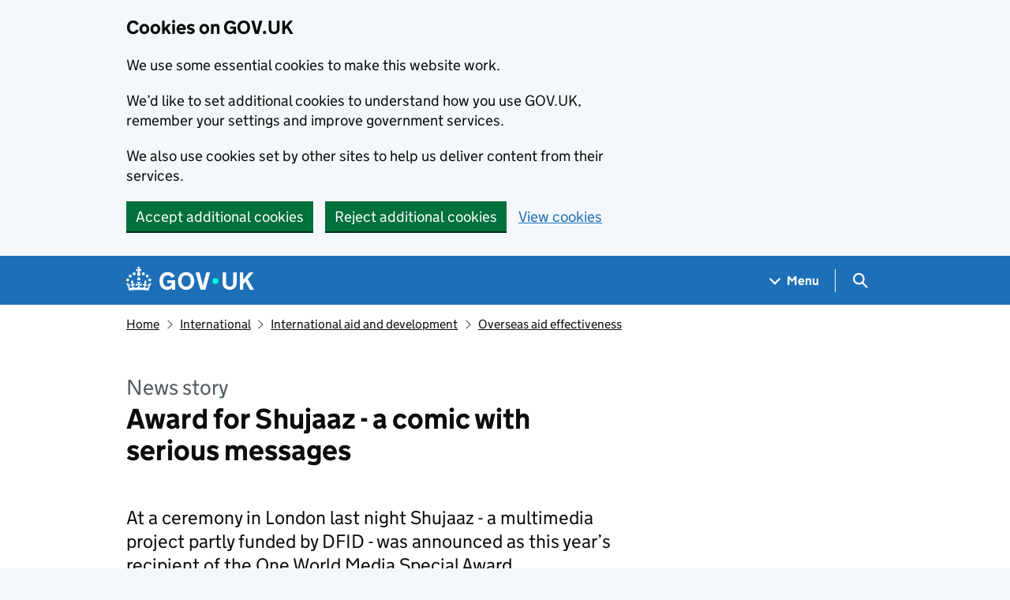

--- FILE ---
content_type: text/html; charset=utf-8
request_url: https://www.gov.uk/government/news/award-for-shujaaz-a-comic-with-serious-messages
body_size: 11689
content:


<!DOCTYPE html>
<html class="govuk-template govuk-template--rebranded" lang="en">
  <head>
    <meta charset="utf-8">
    <title lang="en">Award for Shujaaz - a comic with serious messages - GOV.UK</title>

    <script src="/assets/frontend/govuk_publishing_components/vendor/lux/lux-measurer-d66192b1b665d415e1874e49a48138b7ae339548aa6cdb8687c7f9933e72b969.js" async="async"></script>
    <script src="/assets/frontend/govuk_publishing_components/rum-custom-data-b9e1806d1da2fa8ef1855d01aa71ba5eb0afc010dd2c4de3672cc7c7a39b0c8c.js" type="module"></script>
    <script src="/assets/frontend/govuk_publishing_components/rum-loader-a65b10e18ceeba3bd8a2eac507c7f2c513cdc82f35097df903fdea87f1dc2e33.js" async="async" data-lux-reporter-script="/assets/frontend/govuk_publishing_components/vendor/lux/lux-reporter-e42a1713aaa518087d9c67fbb0cc21d379b9e6dc85be80347c7e0d3ed98bcbf0.js"></script>

    <meta name="govuk:components_gem_version" content="63.2.0">
    <script src="/assets/frontend/govuk_publishing_components/load-analytics-2fedf6967543ecf2e1442db2ee751262d0b0227274dc3fbb7f8df6db459b77d8.js" type="module"></script>

    <meta name="csrf-param" content="authenticity_token" />
<meta name="csrf-token" content="YQ2aaiagL_ZhLx9o74BheoFPEbfO7bpyxSojhEx6OsETsdMj91CFNvDu4JR_Q5apMYohClk_pSSpanYHCUtlMQ" />

    <link rel="stylesheet" href="/assets/frontend/application-7243087ef83c0d0e7399212620a0a9401de930e1649b72c337b95573efb8f026.css" media="all" />
    <link rel="icon" sizes="48x48" href="/assets/frontend/favicon-24f9fbe064118d58937932e73edafd1d50cb60f7bd84f52308382a309bc2d655.ico">
    <link rel="icon" sizes="any" href="/assets/frontend/favicon-d962d21b5bb443f546c097ea21b567cde639adef7370da45be5e349ba8d62d33.svg" type="image/svg+xml">
    <link rel="mask-icon" href="/assets/frontend/govuk-icon-mask-cdf4265165f8d7f9eec54aa2c1dfbb3d8b6d297c5d7919f0313e0836a5804bb6.svg" color="#1d70b8">
    <link rel="apple-touch-icon" href="/assets/frontend/govuk-icon-180-d45a306f0549414cfa5085f16e4a3816a77558b139e5bc226f23162d1d0decb0.png">

    <meta name="theme-color" content="#1d70b8">
    <meta name="viewport" content="width=device-width, initial-scale=1">

    <meta property="og:image" content="https://www.gov.uk/assets/frontend/govuk-opengraph-image-4196a4d6333cf92aaf720047f56cfd91b3532d7635fc21ebcf0d5897df6b5f77.png">

      <meta name="description" content="At a ceremony in London last night Shujaaz - a multimedia project partly funded by DFID - was announced as this year’s recipient of the One World Media Special Award.">
  
<script type="application/ld+json">
  {
  "@context": "http://schema.org",
  "@type": "NewsArticle",
  "mainEntityOfPage": {
    "@type": "WebPage",
    "@id": "https://www.gov.uk/government/news/award-for-shujaaz-a-comic-with-serious-messages"
  },
  "name": "Award for Shujaaz - a comic with serious messages",
  "datePublished": "2011-05-11T01:00:00+01:00",
  "dateModified": "2011-05-11T01:00:00+01:00",
  "text": "At a ceremony in London last night Shujaaz - a multimedia project partly funded by DFID - was announced as this year’s recipient of the One World Media Special Award.",
  "publisher": {
    "@type": "Organization",
    "name": "GOV.UK",
    "url": "https://www.gov.uk",
    "logo": {
      "@type": "ImageObject",
      "url": "https://www.gov.uk/assets/frontend/govuk_publishing_components/govuk-logo-b8553f688131fad665e52a8c2df7633f9cd1c0fffb9f69703cc68c728e7b3b74.png"
    }
  },
  "image": [
    "https://assets.publishing.service.gov.uk/media/5a37db1de5274a7908e352d4/s960_DFID-default-image-v2.jpg"
  ],
  "author": {
    "@type": "Organization",
    "name": "Department for International Development",
    "url": "https://www.gov.uk/government/organisations/department-for-international-development"
  },
  "about": [
    {
      "@context": "http://schema.org",
      "@type": "Thing",
      "sameAs": "https://www.gov.uk/international/overseas-aid-effectiveness"
    }
  ],
  "headLine": "Award for Shujaaz - a comic with serious messages",
  "description": "At a ceremony in London last night Shujaaz - a multimedia project partly funded by DFID - was announced as this year’s recipient of the One World Media Special Award.",
  "articleBody": "\u003cdiv class=\"govspeak\"\u003e\u003cp\u003eThe One World Media Awards recognise excellence in the UK media’s coverage of the developing world. The Special award is presented for an outstanding project working on the ground in the developing world, where media activity has made a real impact on people’s lives.\u003c/p\u003e\n\n\u003cp\u003eShujaaz is an innovative multimedia youth communication initiative which combines 600,000 monthly free comics, daily broadcasts on 22 syndicated radio stations and social media to engage with young people in Kenya.\u003c/p\u003e\n\n\u003cp\u003eIt features a huge range of issues which are designed to help young people improve their lives. Some of these have been ideas for making money out of agricultural innovation - funded by DFID through \u003ca rel=\"external\" href=\"http://www.researchintouse.com/\"\u003eResearch Into Use\u003c/a\u003e. Other stories have looked at tackling tribalism and the aftermath of the post-election violence, governance, micro enterprise and broader human rights. Support for the project draws together both private sector and international development funding.\u003c/p\u003e\n\n\u003cul\u003e\n  \u003cli\u003e\u003ca rel=\"external\" href=\"http://webarchive.nationalarchives.gov.uk/20130128103201/http://www.dfid.gov.uk/Stories/Features/2011/Comic-book-heroes-help-young-Kenyans/\"\u003eFind out more about the innovative Shujaaz project\u003c/a\u003e\u003c/li\u003e\n\u003c/ul\u003e\n\n\u003cp\u003eInternational Development Minister Alan Duncan attended the awards ceremony last night. He said:\u003c/p\u003e\n\n\u003cp\u003e“Shujaaz is an incredibly effective way of communicating information to young Kenyans and their families, including poor farmers often in remote areas. It has provided vital guidance on farming techniques that can directly improve people’s lives, with stories ranging from ways of preventing livestock disease through to how to improve crop yield. I’m delighted that it has won.”\u003c/p\u003e\n\n\u003cp\u003eRob Burnet, the social entrepreneur behind Shujaaz, said:\u003c/p\u003e\n\n\u003cp\u003e“Shujaaz features four young Kenyans whose stories evolve each month as they engage with a range of social issues and ideas to help them get on in the world. We deliberately merge facts and fiction so that we can cover hard hitting material using advocates that our young audience have grown to trust and respect. Our regular readership is now around 6 million and judging by the text and Facebook messages we get each day we are making a real difference.\u003c/p\u003e\n\n\u003cp\u003e“Winning the One World Media Award is fantastic validation of the impact Shujaaz is having on the lives of millions of young Kenyans. It has been a huge amount of work to create East Africa’s largest circulation publication in just over 12 months…but it has been worth it.”\u003c/p\u003e\n\n\u003cp\u003eThe \u003ca rel=\"external\" href=\"http://oneworldmedia.org.uk/\"\u003eOne World Media awards\u003c/a\u003e will be broadcast on the BBC World News channel on Saturday 14 May.\u003c/p\u003e\n\u003c/div\u003e"
}
</script>

<link rel="canonical" href="https://www.gov.uk/government/news/award-for-shujaaz-a-comic-with-serious-messages">

<meta property="og:site_name" content="GOV.UK">
<meta property="og:type" content="article">
<meta property="og:url" content="https://www.gov.uk/government/news/award-for-shujaaz-a-comic-with-serious-messages">
<meta property="og:title" content="Award for Shujaaz - a comic with serious messages">
<meta property="og:description" content="At a ceremony in London last night Shujaaz - a multimedia project partly funded by DFID - was announced as this year’s recipient of the One World Media Special Award.">

  <meta property="og:image" content="https://assets.publishing.service.gov.uk/media/5a37db1de5274a7908e352d4/s960_DFID-default-image-v2.jpg">
  <meta property="og:image:alt" content="">

  <meta name="twitter:card" content="summary_large_image">
  <meta name="twitter:image" content="https://assets.publishing.service.gov.uk/media/5a37db1de5274a7908e352d4/s960_DFID-default-image-v2.jpg">
  <meta name="twitter:image:alt" content="">

  <link rel="stylesheet" href="/assets/frontend/views/_publisher_metadata-744fb5bd85ef60d2c6547ba601b36b8543ed931f1dd9bae0e6020018309a9a2b.css" media="all" />
  <link rel="stylesheet" href="/assets/frontend/views/_sidebar-navigation-960af22d00fa9dfe708acf9207cace7b8e786d34f3b47d676a2ea29d5e59e128.css" media="all" />

  <meta name="csp-nonce" content="OFVnrcC+IrIs+/1Qs4XkUg==" />
  <link title="Search" rel="search" type="application/opensearchdescription+xml" href="/search/opensearch.xml">
    
  <meta name="govuk:format" content="news_story">
  <meta name="govuk:publishing-app" content="whitehall">
  <meta name="govuk:rendering-app" content="frontend">
  <meta name="govuk:schema-name" content="news_article">
  <meta name="govuk:content-id" content="5d3a77ff-7631-11e4-a3cb-005056011aef">
  <meta name="govuk:ga4-base-path" content="/government/news/award-for-shujaaz-a-comic-with-serious-messages">
  <meta name="govuk:first-published-at" content="2011-05-11T01:00:00+01:00">
  <meta name="govuk:updated-at" content="2025-12-11T09:23:13+00:00">
  <meta name="govuk:public-updated-at" content="2011-05-11T01:00:00+01:00">
  <meta name="govuk:primary-publishing-organisation" content="Department for International Development">
  <meta name="govuk:ga4-political-status" content="historic">
  <meta name="govuk:ga4-publishing-government" content="2010 to 2015 Conservative and Liberal Democrat coalition government">
  <meta name="govuk:organisations" content="&lt;D8&gt;">
  <meta name="govuk:world-locations" content="&lt;WL73&gt;">
  <meta name="govuk:taxonomy_level1" content="international">
  <meta name="govuk:taxon-id" content="a8db9a70-1365-4611-a754-ed5dcfe6fac4">
  <meta name="govuk:taxon-ids" content="a8db9a70-1365-4611-a754-ed5dcfe6fac4">
  <meta name="govuk:taxon-slug" content="overseas-aid-effectiveness">
  <meta name="govuk:taxon-slugs" content="overseas-aid-effectiveness">


  
  

  </head>
  <body class="gem-c-layout-for-public govuk-template__body">
    <script nonce="OFVnrcC+IrIs+/1Qs4XkUg==">
//<![CDATA[
      document.body.className += ' js-enabled' + ('noModule' in HTMLScriptElement.prototype ? ' govuk-frontend-supported' : '');

//]]>
</script>      
<div id="global-cookie-message" data-module="cookie-banner" data-nosnippet="" aria-label="Cookies on GOV.UK" class="gem-c-cookie-banner govuk-clearfix govuk-cookie-banner js-banner-wrapper" role="region" hidden="hidden">
  <div class="govuk-cookie-banner__message govuk-width-container">
    <div class="govuk-grid-row">
      <div class="govuk-grid-column-two-thirds">
        <h2 class="govuk-cookie-banner__heading govuk-heading-m">Cookies on GOV.UK</h2>
        <div tabindex="-1" class="govuk-cookie-banner__content gem-c-cookie-banner__confirmation">
          <div class="gem-c-cookie-banner__content"><p class='govuk-body'>We use some essential cookies to make this website work.</p><p class='govuk-body'>We’d like to set additional cookies to understand how you use GOV.UK, remember your settings and improve government services.</p><p class='govuk-body'>We also use cookies set by other sites to help us deliver content from their services.</p></div>
          <p class="gem-c-cookie-banner__confirmation-message--accepted govuk-body" hidden
            data-ga4-cookie-banner 
            data-module="ga4-link-tracker"
            data-ga4-track-links-only
            data-ga4-set-indexes
            data-ga4-link='{"event_name":"navigation","type":"cookie banner","section":"You have accepted additional cookies"}'
          >You have accepted additional cookies. <span class="gem-c-cookie-banner__confirmation-message">You can <a class="govuk-link" href="/help/cookies">change your cookie settings</a> at any time.</span></p>
          <p class="gem-c-cookie-banner__confirmation-message--rejected govuk-body" hidden>You have rejected additional cookies. <span class="gem-c-cookie-banner__confirmation-message">You can <a class="govuk-link" href="/help/cookies">change your cookie settings</a> at any time.</span></p>
        </div>
      </div>
    </div>
    <div class="js-confirmation-buttons govuk-button-group">
        

  <button class="gem-c-button govuk-button" type="submit" data-accept-cookies="true" data-cookie-types="all">Accept additional cookies</button>


        

  <button class="gem-c-button govuk-button" type="submit" data-reject-cookies="true">Reject additional cookies</button>


        <a class="govuk-link" href="/help/cookies">View cookies</a>
    </div>
    <div hidden class="js-hide-button govuk-button-group">
      <button
        class="gem-c-cookie-banner__hide-button govuk-button"
        data-hide-cookie-banner="true"
        data-module="ga4-event-tracker"
         data-ga4-event='{"event_name":"select_content","type":"cookie banner","action":"closed","section":"You have accepted additional cookies"}' >
          Hide cookie message
        </button>
    </div>
  </div>
</div>
      <a data-module="govuk-skip-link" class="gem-c-skip-link govuk-skip-link govuk-!-display-none-print" href="#content">Skip to main content</a>

          <header data-module="ga4-event-tracker ga4-link-tracker" data-ga4-expandable="" class="gem-c-layout-super-navigation-header">
<div class="gem-c-layout-super-navigation-header__container govuk-width-container">
  <nav
    aria-labelledby="super-navigation-menu-heading"
    class="gem-c-layout-super-navigation-header__content"
    data-module="super-navigation-mega-menu">
    <div class="gem-c-layout-super-navigation-header__header-logo">
      <a class="govuk-header__link govuk-header__link--homepage" data-ga4-link='{"event_name":"navigation","type":"header menu bar","external":"false","text":"GOV.UK","section":"Logo","index_link":1,"index_section":0,"index_section_count":2,"index_total":1}' id="logo" aria-label="Go to the GOV.UK homepage" href="/">
        <svg
  xmlns="http://www.w3.org/2000/svg"
  focusable="false"
  role="img"
  viewBox="0 0 324 60"
  height="30"
  width="162"
  fill="currentcolor"
  class="govuk-header__logotype"
  aria-label="GOV.UK">
  <title>GOV.UK</title>
  <g>
    <circle cx="20" cy="17.6" r="3.7"></circle>
    <circle cx="10.2" cy="23.5" r="3.7"></circle>
    <circle cx="3.7" cy="33.2" r="3.7"></circle>
    <circle cx="31.7" cy="30.6" r="3.7"></circle>
    <circle cx="43.3" cy="17.6" r="3.7"></circle>
    <circle cx="53.2" cy="23.5" r="3.7"></circle>
    <circle cx="59.7" cy="33.2" r="3.7"></circle>
    <circle cx="31.7" cy="30.6" r="3.7"></circle>
    <path d="M33.1,9.8c.2-.1.3-.3.5-.5l4.6,2.4v-6.8l-4.6,1.5c-.1-.2-.3-.3-.5-.5l1.9-5.9h-6.7l1.9,5.9c-.2.1-.3.3-.5.5l-4.6-1.5v6.8l4.6-2.4c.1.2.3.3.5.5l-2.6,8c-.9,2.8,1.2,5.7,4.1,5.7h0c3,0,5.1-2.9,4.1-5.7l-2.6-8ZM37,37.9s-3.4,3.8-4.1,6.1c2.2,0,4.2-.5,6.4-2.8l-.7,8.5c-2-2.8-4.4-4.1-5.7-3.8.1,3.1.5,6.7,5.8,7.2,3.7.3,6.7-1.5,7-3.8.4-2.6-2-4.3-3.7-1.6-1.4-4.5,2.4-6.1,4.9-3.2-1.9-4.5-1.8-7.7,2.4-10.9,3,4,2.6,7.3-1.2,11.1,2.4-1.3,6.2,0,4,4.6-1.2-2.8-3.7-2.2-4.2.2-.3,1.7.7,3.7,3,4.2,1.9.3,4.7-.9,7-5.9-1.3,0-2.4.7-3.9,1.7l2.4-8c.6,2.3,1.4,3.7,2.2,4.5.6-1.6.5-2.8,0-5.3l5,1.8c-2.6,3.6-5.2,8.7-7.3,17.5-7.4-1.1-15.7-1.7-24.5-1.7h0c-8.8,0-17.1.6-24.5,1.7-2.1-8.9-4.7-13.9-7.3-17.5l5-1.8c-.5,2.5-.6,3.7,0,5.3.8-.8,1.6-2.3,2.2-4.5l2.4,8c-1.5-1-2.6-1.7-3.9-1.7,2.3,5,5.2,6.2,7,5.9,2.3-.4,3.3-2.4,3-4.2-.5-2.4-3-3.1-4.2-.2-2.2-4.6,1.6-6,4-4.6-3.7-3.7-4.2-7.1-1.2-11.1,4.2,3.2,4.3,6.4,2.4,10.9,2.5-2.8,6.3-1.3,4.9,3.2-1.8-2.7-4.1-1-3.7,1.6.3,2.3,3.3,4.1,7,3.8,5.4-.5,5.7-4.2,5.8-7.2-1.3-.2-3.7,1-5.7,3.8l-.7-8.5c2.2,2.3,4.2,2.7,6.4,2.8-.7-2.3-4.1-6.1-4.1-6.1h10.6,0Z"></path>
  </g>
  <circle class="govuk-logo-dot" cx="226" cy="36" r="7.3"></circle>
  <path d="M93.94 41.25c.4 1.81 1.2 3.21 2.21 4.62 1 1.4 2.21 2.41 3.61 3.21s3.21 1.2 5.22 1.2 3.61-.4 4.82-1c1.4-.6 2.41-1.4 3.21-2.41.8-1 1.4-2.01 1.61-3.01s.4-2.01.4-3.01v.14h-10.86v-7.02h20.07v24.08h-8.03v-5.56c-.6.8-1.38 1.61-2.19 2.41-.8.8-1.81 1.2-2.81 1.81-1 .4-2.21.8-3.41 1.2s-2.41.4-3.81.4a18.56 18.56 0 0 1-14.65-6.63c-1.6-2.01-3.01-4.41-3.81-7.02s-1.4-5.62-1.4-8.83.4-6.02 1.4-8.83a20.45 20.45 0 0 1 19.46-13.65c3.21 0 4.01.2 5.82.8 1.81.4 3.61 1.2 5.02 2.01 1.61.8 2.81 2.01 4.01 3.21s2.21 2.61 2.81 4.21l-7.63 4.41c-.4-1-1-1.81-1.61-2.61-.6-.8-1.4-1.4-2.21-2.01-.8-.6-1.81-1-2.81-1.4-1-.4-2.21-.4-3.61-.4-2.01 0-3.81.4-5.22 1.2-1.4.8-2.61 1.81-3.61 3.21s-1.61 2.81-2.21 4.62c-.4 1.81-.6 3.71-.6 5.42s.8 5.22.8 5.22Zm57.8-27.9c3.21 0 6.22.6 8.63 1.81 2.41 1.2 4.82 2.81 6.62 4.82S170.2 24.39 171 27s1.4 5.62 1.4 8.83-.4 6.02-1.4 8.83-2.41 5.02-4.01 7.02-4.01 3.61-6.62 4.82-5.42 1.81-8.63 1.81-6.22-.6-8.63-1.81-4.82-2.81-6.42-4.82-3.21-4.41-4.01-7.02-1.4-5.62-1.4-8.83.4-6.02 1.4-8.83 2.41-5.02 4.01-7.02 4.01-3.61 6.42-4.82 5.42-1.81 8.63-1.81Zm0 36.73c1.81 0 3.61-.4 5.02-1s2.61-1.81 3.61-3.01 1.81-2.81 2.21-4.41c.4-1.81.8-3.61.8-5.62 0-2.21-.2-4.21-.8-6.02s-1.2-3.21-2.21-4.62c-1-1.2-2.21-2.21-3.61-3.01s-3.21-1-5.02-1-3.61.4-5.02 1c-1.4.8-2.61 1.81-3.61 3.01s-1.81 2.81-2.21 4.62c-.4 1.81-.8 3.61-.8 5.62 0 2.41.2 4.21.8 6.02.4 1.81 1.2 3.21 2.21 4.41s2.21 2.21 3.61 3.01c1.4.8 3.21 1 5.02 1Zm36.32 7.96-12.24-44.15h9.83l8.43 32.77h.4l8.23-32.77h9.83L200.3 58.04h-12.24Zm74.14-7.96c2.18 0 3.51-.6 3.51-.6 1.2-.6 2.01-1 2.81-1.81s1.4-1.81 1.81-2.81a13 13 0 0 0 .8-4.01V13.9h8.63v28.15c0 2.41-.4 4.62-1.4 6.62-.8 2.01-2.21 3.61-3.61 5.02s-3.41 2.41-5.62 3.21-4.62 1.2-7.02 1.2-5.02-.4-7.02-1.2c-2.21-.8-4.01-1.81-5.62-3.21s-2.81-3.01-3.61-5.02-1.4-4.21-1.4-6.62V13.9h8.63v26.95c0 1.61.2 3.01.8 4.01.4 1.2 1.2 2.21 2.01 2.81.8.8 1.81 1.4 2.81 1.81 0 0 1.34.6 3.51.6Zm34.22-36.18v18.92l15.65-18.92h10.82l-15.03 17.32 16.03 26.83h-10.21l-11.44-20.21-5.62 6.22v13.99h-8.83V13.9"></path>
</svg>

</a></div>    <h2 id="super-navigation-menu-heading" class="govuk-visually-hidden">
      Navigation menu
    </h2>


    <div class="gem-c-layout-super-navigation-header__navigation-item">
      <a class="gem-c-layout-super-navigation-header__navigation-item-link" href="/browse"><span class="gem-c-layout-super-navigation-header__navigation-item-link-inner">          Menu
</span></a>
      <button aria-controls="super-navigation-menu" aria-expanded="false" aria-label="Show navigation menu" class="gem-c-layout-super-navigation-header__navigation-top-toggle-button" data-text-for-hide="Hide navigation menu" data-text-for-show="Show navigation menu" data-toggle-desktop-group="top" data-toggle-mobile-group="top" data-ga4-event='{"event_name":"select_content","type":"header menu bar","text":"Menu","index_section":1,"index_section_count":2,"section":"Menu"}' hidden="hidden" id="super-navigation-menu-toggle" type="button">
        <span class="gem-c-layout-super-navigation-header__navigation-top-toggle-button-inner">Menu</span>
</button>    </div>
    <div id="super-navigation-menu" hidden="hidden" class="gem-c-layout-super-navigation-header__navigation-dropdown-menu">
      <div class="govuk-grid-row gem-c-layout-super-navigation-header__navigation-items">


          <div class="govuk-grid-column-two-thirds-from-desktop gem-c-layout-super-navigation-header__column--services-and-information">
            <h3 class="govuk-heading-m gem-c-layout-super-navigation-header__column-header">
              Services and information
            </h3>
            <ul class="gem-c-layout-super-navigation-header__navigation-second-items gem-c-layout-super-navigation-header__navigation-second-items--services-and-information">
                  <li class="gem-c-layout-super-navigation-header__dropdown-list-item">
                    <a class="govuk-link gem-c-layout-super-navigation-header__navigation-second-item-link" data-ga4-link='{"event_name":"navigation","type":"header menu bar","index_section":1,"index_link":1,"index_section_count":3,"index_total":16,"section":"Services and information"}' href="/browse/benefits">Benefits</a>
                    
                  </li>
                  <li class="gem-c-layout-super-navigation-header__dropdown-list-item">
                    <a class="govuk-link gem-c-layout-super-navigation-header__navigation-second-item-link" data-ga4-link='{"event_name":"navigation","type":"header menu bar","index_section":1,"index_link":2,"index_section_count":3,"index_total":16,"section":"Services and information"}' href="/browse/births-deaths-marriages">Births, death, marriages and care</a>
                    
                  </li>
                  <li class="gem-c-layout-super-navigation-header__dropdown-list-item">
                    <a class="govuk-link gem-c-layout-super-navigation-header__navigation-second-item-link" data-ga4-link='{"event_name":"navigation","type":"header menu bar","index_section":1,"index_link":3,"index_section_count":3,"index_total":16,"section":"Services and information"}' href="/browse/business">Business and self-employed</a>
                    
                  </li>
                  <li class="gem-c-layout-super-navigation-header__dropdown-list-item">
                    <a class="govuk-link gem-c-layout-super-navigation-header__navigation-second-item-link" data-ga4-link='{"event_name":"navigation","type":"header menu bar","index_section":1,"index_link":4,"index_section_count":3,"index_total":16,"section":"Services and information"}' href="/browse/childcare-parenting">Childcare and parenting</a>
                    
                  </li>
                  <li class="gem-c-layout-super-navigation-header__dropdown-list-item">
                    <a class="govuk-link gem-c-layout-super-navigation-header__navigation-second-item-link" data-ga4-link='{"event_name":"navigation","type":"header menu bar","index_section":1,"index_link":5,"index_section_count":3,"index_total":16,"section":"Services and information"}' href="/browse/citizenship">Citizenship and living in the UK</a>
                    
                  </li>
                  <li class="gem-c-layout-super-navigation-header__dropdown-list-item">
                    <a class="govuk-link gem-c-layout-super-navigation-header__navigation-second-item-link" data-ga4-link='{"event_name":"navigation","type":"header menu bar","index_section":1,"index_link":6,"index_section_count":3,"index_total":16,"section":"Services and information"}' href="/browse/justice">Crime, justice and the law</a>
                    
                  </li>
                  <li class="gem-c-layout-super-navigation-header__dropdown-list-item">
                    <a class="govuk-link gem-c-layout-super-navigation-header__navigation-second-item-link" data-ga4-link='{"event_name":"navigation","type":"header menu bar","index_section":1,"index_link":7,"index_section_count":3,"index_total":16,"section":"Services and information"}' href="/browse/disabilities">Disabled people</a>
                    
                  </li>
                  <li class="gem-c-layout-super-navigation-header__dropdown-list-item">
                    <a class="govuk-link gem-c-layout-super-navigation-header__navigation-second-item-link" data-ga4-link='{"event_name":"navigation","type":"header menu bar","index_section":1,"index_link":8,"index_section_count":3,"index_total":16,"section":"Services and information"}' href="/browse/driving">Driving and transport</a>
                    
                  </li>
                  <li class="gem-c-layout-super-navigation-header__dropdown-list-item">
                    <a class="govuk-link gem-c-layout-super-navigation-header__navigation-second-item-link" data-ga4-link='{"event_name":"navigation","type":"header menu bar","index_section":1,"index_link":9,"index_section_count":3,"index_total":16,"section":"Services and information"}' href="/browse/education">Education and learning</a>
                    
                  </li>
                  <li class="gem-c-layout-super-navigation-header__dropdown-list-item">
                    <a class="govuk-link gem-c-layout-super-navigation-header__navigation-second-item-link" data-ga4-link='{"event_name":"navigation","type":"header menu bar","index_section":1,"index_link":10,"index_section_count":3,"index_total":16,"section":"Services and information"}' href="/browse/employing-people">Employing people</a>
                    
                  </li>
                  <li class="gem-c-layout-super-navigation-header__dropdown-list-item">
                    <a class="govuk-link gem-c-layout-super-navigation-header__navigation-second-item-link" data-ga4-link='{"event_name":"navigation","type":"header menu bar","index_section":1,"index_link":11,"index_section_count":3,"index_total":16,"section":"Services and information"}' href="/browse/environment-countryside">Environment and countryside</a>
                    
                  </li>
                  <li class="gem-c-layout-super-navigation-header__dropdown-list-item">
                    <a class="govuk-link gem-c-layout-super-navigation-header__navigation-second-item-link" data-ga4-link='{"event_name":"navigation","type":"header menu bar","index_section":1,"index_link":12,"index_section_count":3,"index_total":16,"section":"Services and information"}' href="/browse/housing-local-services">Housing and local services</a>
                    
                  </li>
                  <li class="gem-c-layout-super-navigation-header__dropdown-list-item">
                    <a class="govuk-link gem-c-layout-super-navigation-header__navigation-second-item-link" data-ga4-link='{"event_name":"navigation","type":"header menu bar","index_section":1,"index_link":13,"index_section_count":3,"index_total":16,"section":"Services and information"}' href="/browse/tax">Money and tax</a>
                    
                  </li>
                  <li class="gem-c-layout-super-navigation-header__dropdown-list-item">
                    <a class="govuk-link gem-c-layout-super-navigation-header__navigation-second-item-link" data-ga4-link='{"event_name":"navigation","type":"header menu bar","index_section":1,"index_link":14,"index_section_count":3,"index_total":16,"section":"Services and information"}' href="/browse/abroad">Passports, travel and living abroad</a>
                    
                  </li>
                  <li class="gem-c-layout-super-navigation-header__dropdown-list-item">
                    <a class="govuk-link gem-c-layout-super-navigation-header__navigation-second-item-link" data-ga4-link='{"event_name":"navigation","type":"header menu bar","index_section":1,"index_link":15,"index_section_count":3,"index_total":16,"section":"Services and information"}' href="/browse/visas-immigration">Visas and immigration</a>
                    
                  </li>
                  <li class="gem-c-layout-super-navigation-header__dropdown-list-item">
                    <a class="govuk-link gem-c-layout-super-navigation-header__navigation-second-item-link" data-ga4-link='{"event_name":"navigation","type":"header menu bar","index_section":1,"index_link":16,"index_section_count":3,"index_total":16,"section":"Services and information"}' href="/browse/working">Working, jobs and pensions</a>
                    
                  </li>
            </ul>
          </div>

          <div class="govuk-grid-column-one-third-from-desktop gem-c-layout-super-navigation-header__column--government-activity">
            <h3 class="govuk-heading-m gem-c-layout-super-navigation-header__column-header">
              Government activity
            </h3>
            <ul class="gem-c-layout-super-navigation-header__navigation-second-items gem-c-layout-super-navigation-header__navigation-second-items--government-activity">
                  <li class="gem-c-layout-super-navigation-header__dropdown-list-item">
                    <a class="govuk-link gem-c-layout-super-navigation-header__navigation-second-item-link gem-c-layout-super-navigation-header__navigation-second-item-link--with-description" data-ga4-link='{"event_name":"navigation","type":"header menu bar","index_section":2,"index_link":1,"index_section_count":3,"index_total":6,"section":"Government activity"}' href="/government/organisations">Departments</a>
                    <p class="gem-c-layout-super-navigation-header__navigation-second-item-description">Departments, agencies and public bodies</p>
                  </li>
                  <li class="gem-c-layout-super-navigation-header__dropdown-list-item">
                    <a class="govuk-link gem-c-layout-super-navigation-header__navigation-second-item-link gem-c-layout-super-navigation-header__navigation-second-item-link--with-description" data-ga4-link='{"event_name":"navigation","type":"header menu bar","index_section":2,"index_link":2,"index_section_count":3,"index_total":6,"section":"Government activity"}' href="/search/news-and-communications">News</a>
                    <p class="gem-c-layout-super-navigation-header__navigation-second-item-description">News stories, speeches, letters and notices</p>
                  </li>
                  <li class="gem-c-layout-super-navigation-header__dropdown-list-item">
                    <a class="govuk-link gem-c-layout-super-navigation-header__navigation-second-item-link gem-c-layout-super-navigation-header__navigation-second-item-link--with-description" data-ga4-link='{"event_name":"navigation","type":"header menu bar","index_section":2,"index_link":3,"index_section_count":3,"index_total":6,"section":"Government activity"}' href="/search/guidance-and-regulation">Guidance and regulation</a>
                    <p class="gem-c-layout-super-navigation-header__navigation-second-item-description">Detailed guidance, regulations and rules</p>
                  </li>
                  <li class="gem-c-layout-super-navigation-header__dropdown-list-item">
                    <a class="govuk-link gem-c-layout-super-navigation-header__navigation-second-item-link gem-c-layout-super-navigation-header__navigation-second-item-link--with-description" data-ga4-link='{"event_name":"navigation","type":"header menu bar","index_section":2,"index_link":4,"index_section_count":3,"index_total":6,"section":"Government activity"}' href="/search/research-and-statistics">Research and statistics</a>
                    <p class="gem-c-layout-super-navigation-header__navigation-second-item-description">Reports, analysis and official statistics</p>
                  </li>
                  <li class="gem-c-layout-super-navigation-header__dropdown-list-item">
                    <a class="govuk-link gem-c-layout-super-navigation-header__navigation-second-item-link gem-c-layout-super-navigation-header__navigation-second-item-link--with-description" data-ga4-link='{"event_name":"navigation","type":"header menu bar","index_section":2,"index_link":5,"index_section_count":3,"index_total":6,"section":"Government activity"}' href="/search/policy-papers-and-consultations">Policy papers and consultations</a>
                    <p class="gem-c-layout-super-navigation-header__navigation-second-item-description">Consultations and strategy</p>
                  </li>
                  <li class="gem-c-layout-super-navigation-header__dropdown-list-item">
                    <a class="govuk-link gem-c-layout-super-navigation-header__navigation-second-item-link gem-c-layout-super-navigation-header__navigation-second-item-link--with-description" data-ga4-link='{"event_name":"navigation","type":"header menu bar","index_section":2,"index_link":6,"index_section_count":3,"index_total":6,"section":"Government activity"}' href="/search/transparency-and-freedom-of-information-releases">Transparency</a>
                    <p class="gem-c-layout-super-navigation-header__navigation-second-item-description">Data, Freedom of Information releases and corporate reports</p>
                  </li>
            </ul>
          </div>
      </div>
</div>    <div class="gem-c-layout-super-navigation-header__search-item">
      <button id="super-search-menu-toggle" class="gem-c-layout-super-navigation-header__search-toggle-button" aria-controls="super-search-menu" aria-expanded="true" aria-label="Hide search menu" data-text-for-hide="Hide search menu" data-text-for-show="Show search menu" data-toggle-mobile-group="top" data-toggle-desktop-group="top" data-ga4-event='{"event_name":"select_content","type":"header menu bar","text":"Search","index_section":2,"index_section_count":2,"section":"Search"}' hidden="hidden" type="button">
        <span class="govuk-visually-hidden">
          Search GOV.UK
        </span>
        
<svg
  class="gem-c-layout-super-navigation-header__search-toggle-button-link-icon"
  width="27"
  height="27"
  viewBox="0 0 27 27"
  fill="none"
  xmlns="http://www.w3.org/2000/svg"
  aria-hidden="true"
  focusable="false">
  <circle
    cx="12.0161"
    cy="11.0161"
    r="8.51613"
    stroke="currentColor"
    stroke-width="3" />
  <line
    x1="17.8668"
    y1="17.3587"
    x2="26.4475"
    y2="25.9393"
    stroke="currentColor"
    stroke-width="3" />
</svg>

        <span
          aria-hidden="true"
          class="gem-c-layout-super-navigation-header__navigation-top-toggle-close-icon">
          &times;
        </span>
</button>
      <a class="gem-c-layout-super-navigation-header__search-item-link" href="/search">
        <span class="govuk-visually-hidden">
          Search GOV.UK
        </span>
        
<svg
  class="gem-c-layout-super-navigation-header__search-item-link-icon"
  width="27"
  height="27"
  viewBox="0 0 27 27"
  fill="none"
  xmlns="http://www.w3.org/2000/svg"
  aria-hidden="true"
  focusable="false">
  <circle
    cx="12.0161"
    cy="11.0161"
    r="8.51613"
    stroke="currentColor"
    stroke-width="3" />
  <line
    x1="17.8668"
    y1="17.3587"
    x2="26.4475"
    y2="25.9393"
    stroke="currentColor"
    stroke-width="3" />
</svg>

</a>    </div>
    <div id="super-search-menu" hidden="hidden" class="gem-c-layout-super-navigation-header__navigation-dropdown-menu">
      <div class="gem-c-layout-super-navigation-header__search-container gem-c-layout-super-navigation-header__search-items">
        <h3 class="govuk-visually-hidden">
          Search
        </h3>
        <div class="govuk-grid-row">
          <div class="govuk-grid-column-full">
            <form class="gem-c-layout-super-navigation-header__search-form" id="search" data-module="ga4-search-tracker" data-ga4-search-type="header menu bar" data-ga4-search-url="/search/all" data-ga4-search-section="Search GOV.UK" data-ga4-search-index-section="3" data-ga4-search-index-section-count="3" action="/search/all" method="get" role="search" aria-label="Site-wide">
              <div class="gem-c-search-with-autocomplete gem-c-search-with-autocomplete--large govuk-!-margin-bottom-0" data-module="gem-search-with-autocomplete" data-source-url="https://www.gov.uk/api/search/autocomplete.json" data-source-key="suggestions">
  <div data-module="gem-toggle-input-class-on-focus" class="gem-c-search govuk-!-display-none-print gem-c-search--large gem-c-search--on-white gem-c-search--separate-label govuk-!-margin-bottom-0">
    <label for="search-main-abb06cd2" class="govuk-label govuk-label--m gem-c-layout-super-navigation-header__search-label--large-navbar">Search GOV.UK</label>
  <div class="gem-c-search__item-wrapper">
    <div class="js-search-input-wrapper">
      <input enterkeyhint="search" class="gem-c-search__item gem-c-search__input js-class-toggle" id="search-main-abb06cd2" name="keywords" title="Search" type="search" value="" autocorrect="off" autocapitalize="off">
    </div>
    <div class="gem-c-search__item gem-c-search__submit-wrapper">
      <button class="gem-c-search__submit" type="submit" enterkeyhint="search">
        Search
        
<svg
  class="gem-c-search__icon"
  width="27"
  height="27"
  viewBox="0 0 27 27"
  fill="none"
  xmlns="http://www.w3.org/2000/svg"
  aria-hidden="true"
  focusable="false">
  <circle
    cx="12.0161"
    cy="11.0161"
    r="8.51613"
    stroke="currentColor"
    stroke-width="3" />
  <line
    x1="17.8668"
    y1="17.3587"
    x2="26.4475"
    y2="25.9393"
    stroke="currentColor"
    stroke-width="3" />
</svg>

</button>    </div>
  </div>
</div>
</div>
</form>          </div>
        </div>
      </div>
</div>  </nav>
</div>
</header>

    


      
  

  <div class="govuk-width-container">

      
<div class="gem-c-contextual-breadcrumbs">
    <div class="govuk-!-display-none-print">
      
<script type="application/ld+json">
  {
  "@context": "http://schema.org",
  "@type": "BreadcrumbList",
  "itemListElement": [
    {
      "@type": "ListItem",
      "position": 1,
      "item": {
        "name": "Home",
        "@id": "https://www.gov.uk/"
      }
    },
    {
      "@type": "ListItem",
      "position": 2,
      "item": {
        "name": "International",
        "@id": "https://www.gov.uk/international"
      }
    },
    {
      "@type": "ListItem",
      "position": 3,
      "item": {
        "name": "International aid and development",
        "@id": "https://www.gov.uk/international/international-aid-and-development"
      }
    },
    {
      "@type": "ListItem",
      "position": 4,
      "item": {
        "name": "Overseas aid effectiveness",
        "@id": "https://www.gov.uk/international/overseas-aid-effectiveness"
      }
    }
  ]
}
</script>

<nav data-module="ga4-link-tracker" aria-label="Breadcrumb" class="gem-c-breadcrumbs govuk-breadcrumbs govuk-breadcrumbs--collapse-on-mobile">
  <ol class="govuk-breadcrumbs__list">
        <li class="govuk-breadcrumbs__list-item">
          <a data-ga4-link='{"event_name":"navigation","type":"breadcrumb","index_link":"1","index_total":"4"}' class="govuk-breadcrumbs__link" href="/">Home</a>
        </li>
        <li class="govuk-breadcrumbs__list-item">
          <a data-ga4-link='{"event_name":"navigation","type":"breadcrumb","index_link":"2","index_total":"4"}' class="govuk-breadcrumbs__link" href="/international">International</a>
        </li>
        <li class="govuk-breadcrumbs__list-item">
          <a data-ga4-link='{"event_name":"navigation","type":"breadcrumb","index_link":"3","index_total":"4"}' class="govuk-breadcrumbs__link" href="/international/international-aid-and-development">International aid and development</a>
        </li>
        <li class="govuk-breadcrumbs__list-item">
          <a data-ga4-link='{"event_name":"navigation","type":"breadcrumb","index_link":"4","index_total":"4"}' class="govuk-breadcrumbs__link" href="/international/overseas-aid-effectiveness">Overseas aid effectiveness</a>
        </li>
  </ol>
</nav>
    </div>
</div>

    

    <main role="main" id="content" class="govuk-main-wrapper  " >
      <span id="Top"></span>
      
<div class="govuk-grid-row gem-print-columns-none translation-nav-header">
  <div class="govuk-grid-column-two-thirds translation-nav-header__child">
    
<div class="gem-c-heading govuk-!-margin-bottom-0" dir="ltr">
      <span class="govuk-caption-xl gem-c-heading__context" >
    News story
  </span>


  <h1 class="gem-c-heading__text govuk-heading-l">
    Award for Shujaaz - a comic with serious messages
</h1></div>
  </div>
</div>

  <div class="govuk-grid-row">
    <div class="govuk-grid-column-two-thirds">
        <p class="gem-c-lead-paragraph" dir="ltr">
    At a ceremony in London last night Shujaaz - a multimedia project partly funded by DFID - was announced as this year’s recipient of the One World Media Special Award.
</p>
    </div>
  </div>



<div class="govuk-grid-row">
  <div class="metadata-wrapper gem-print-columns-none ">
    <div class="govuk-grid-column-two-thirds metadata-column">
      <div data-module="metadata" class="gem-c-metadata">
  <dl class="gem-c-metadata__list">
      <dt class="gem-c-metadata__term">From:</dt>
      <dd class="gem-c-metadata__definition" data-module="gem-toggle">
        <a href='/government/organisations/department-for-international-development' class='govuk-link'>Department for International Development</a>

      </dd>
      <dt class="gem-c-metadata__term">Published</dt>
      <dd class="gem-c-metadata__definition">11 May 2011</dd>
  </dl>
</div>
    </div>
    <div class="govuk-grid-column-one-third">
    </div>
  </div>
</div>


    <section aria-label="Notice" class="govuk-notification-banner gem-c-notice govuk-!-margin-bottom-8" role="region" dir="ltr" title="This was published under the <span lang=&quot;en&quot; dir=&quot;ltr&quot;>2010 to 2015 Conservative and Liberal Democrat coalition government</span>">
        <div class="govuk-notification-banner__content">
      
      <span class="gem-c-notice__title govuk-notification-banner__heading">This was published under the <span lang="en" dir="ltr">2010 to 2015 Conservative and Liberal Democrat coalition government</span></span>
      

      
</div></section>



<div class="govuk-grid-row gem-print-columns-none">
  <div class="govuk-grid-column-two-thirds ">
    <div class="content-bottom-margin">
      <div class="responsive-bottom-margin">
          <figure class="gem-c-figure govuk-!-margin-bottom-8" lang="en">
    <img class="gem-c-figure__image" src="https://assets.publishing.service.gov.uk/media/5a37db1ded915d5a62fdc758/s300_DFID-default-image-v2.jpg" alt="">
</figure>
        <div data-module="govspeak" class="gem-c-govspeak govuk-govspeak gem-c-govspeak--direction-ltr govuk-!-margin-bottom-0">
    
          <div class="govspeak"><p>The One World Media Awards recognise excellence in the UK media’s coverage of the developing world. The Special award is presented for an outstanding project working on the ground in the developing world, where media activity has made a real impact on people’s lives.</p>

<p>Shujaaz is an innovative multimedia youth communication initiative which combines 600,000 monthly free comics, daily broadcasts on 22 syndicated radio stations and social media to engage with young people in Kenya.</p>

<p>It features a huge range of issues which are designed to help young people improve their lives. Some of these have been ideas for making money out of agricultural innovation - funded by DFID through <a rel="external" href="http://www.researchintouse.com/">Research Into Use</a>. Other stories have looked at tackling tribalism and the aftermath of the post-election violence, governance, micro enterprise and broader human rights. Support for the project draws together both private sector and international development funding.</p>

<ul>
  <li><a rel="external" href="http://webarchive.nationalarchives.gov.uk/20130128103201/http://www.dfid.gov.uk/Stories/Features/2011/Comic-book-heroes-help-young-Kenyans/">Find out more about the innovative Shujaaz project</a></li>
</ul>

<p>International Development Minister Alan Duncan attended the awards ceremony last night. He said:</p>

<p>“Shujaaz is an incredibly effective way of communicating information to young Kenyans and their families, including poor farmers often in remote areas. It has provided vital guidance on farming techniques that can directly improve people’s lives, with stories ranging from ways of preventing livestock disease through to how to improve crop yield. I’m delighted that it has won.”</p>

<p>Rob Burnet, the social entrepreneur behind Shujaaz, said:</p>

<p>“Shujaaz features four young Kenyans whose stories evolve each month as they engage with a range of social issues and ideas to help them get on in the world. We deliberately merge facts and fiction so that we can cover hard hitting material using advocates that our young audience have grown to trust and respect. Our regular readership is now around 6 million and judging by the text and Facebook messages we get each day we are making a real difference.</p>

<p>“Winning the One World Media Award is fantastic validation of the impact Shujaaz is having on the lives of millions of young Kenyans. It has been a huge amount of work to create East Africa’s largest circulation publication in just over 12 months…but it has been worth it.”</p>

<p>The <a rel="external" href="http://oneworldmedia.org.uk/">One World Media awards</a> will be broadcast on the BBC World News channel on Saturday 14 May.</p>
</div>

</div>      </div>

      <div class="govuk-!-display-none-print responsive-bottom-margin">
          <div data-module="ga4-link-tracker" class="gem-c-share-links govuk-!-display-none-print" dir="ltr" title="Share this page">
      <h2 class="govuk-heading-s">Share this page</h2>
    <p class="govuk-body-s">
      The following links open in a new tab
    </p>
    <ul class="gem-c-share-links__list">
        <li class="gem-c-share-links__list-item">
          <a target="_blank" rel="noopener noreferrer external" data-ga4-link='{"event_name":"navigation","type":"share page","index_link":1,"index_total":2,"text":"facebook"}' class="govuk-link govuk-link--no-underline gem-c-share-links__link" href="https://www.facebook.com/sharer/sharer.php?u=https%3A%2F%2Fwww.gov.uk%2Fgovernment%2Fnews%2Faward-for-shujaaz-a-comic-with-serious-messages">
            <span class="gem-c-share-links__link-icon">
                <svg viewBox="0 0 24 24" xmlns="http://www.w3.org/2000/svg" aria-hidden="true" focusable="false" width="0" height="0" class="gem-c-share-links__svg">
                  <path fill="currentColor" d="M24 12.073c0-6.627-5.373-12-12-12s-12 5.373-12 12c0 5.99 4.388 10.954 10.125 11.854v-8.385H7.078v-3.47h3.047V9.43c0-3.007 1.792-4.669 4.533-4.669 1.312 0 2.686.235 2.686.235v2.953H15.83c-1.491 0-1.956.925-1.956 1.874v2.25h3.328l-.532 3.47h-2.796v8.385C19.612 23.027 24 18.062 24 12.073z" />
                </svg>
            </span><span class="gem-c-share-links__label">          <span class="govuk-visually-hidden">
              Share on
          </span>
          Facebook
          <span class="govuk-visually-hidden">
            (opens in new tab)
          </span>
</span></a>
        </li>
        <li class="gem-c-share-links__list-item">
          <a target="_blank" rel="noopener noreferrer external" data-ga4-link='{"event_name":"navigation","type":"share page","index_link":2,"index_total":2,"text":"twitter"}' class="govuk-link govuk-link--no-underline gem-c-share-links__link" href="https://twitter.com/share?url=https%3A%2F%2Fwww.gov.uk%2Fgovernment%2Fnews%2Faward-for-shujaaz-a-comic-with-serious-messages&amp;text=Award%20for%20Shujaaz%20-%20a%20comic%20with%20serious%20messages">
            <span class="gem-c-share-links__link-icon">
                <svg viewBox="0 0 1200 1227" xmlns="http://www.w3.org/2000/svg" aria-hidden="true" focusable="false" width="0" height="0" class="gem-c-share-links__svg">
                  <path fill="currentColor" d="M714.163 519.284L1160.89 0H1055.03L667.137 450.887L357.328 0H0L468.492 681.821L0 1226.37H105.866L515.491 750.218L842.672 1226.37H1200L714.137 519.284H714.163ZM569.165 687.828L521.697 619.934L144.011 79.6944H306.615L611.412 515.685L658.88 583.579L1055.08 1150.3H892.476L569.165 687.854V687.828Z" />
                </svg>
            </span><span class="gem-c-share-links__label">          <span class="govuk-visually-hidden">
              Share on
          </span>
          Twitter
          <span class="govuk-visually-hidden">
            (opens in new tab)
          </span>
</span></a>
        </li>
    </ul>
</div>
      </div>

        <div class="gem-c-published-dates" lang="en" dir="ltr">
    <h2 class="govuk-visually-hidden">Updates to this page</h2>
      <div>Published 11 May 2011</div>
</div>
    </div>
  </div>

  
<div class="govuk-grid-column-one-third sidebar-navigation">
  
<div class="gem-c-contextual-sidebar govuk-!-display-none-print"></div>
</div>

</div>

  <div class="govuk-grid-row">
    <div class="govuk-grid-column-two-thirds">
        
  <div class="gem-c-contextual-footer govuk-!-display-none-print" dir="ltr">
      <div data-module="ga4-link-tracker" class="gem-c-related-navigation govuk-!-display-none-print">



      <nav class="gem-c-related-navigation__nav-section"
     aria-labelledby="related-nav-topics-a7eef7fe"
     data-module="gem-toggle">

    <h2 id="related-nav-topics-a7eef7fe" class="gem-c-related-navigation__sub-heading gem-c-related-navigation__sub-heading--footer" data-track-count="footerRelatedItemSection">Explore the topic</h2>

  <ul class="gem-c-related-navigation__link-list">
        <li class="gem-c-related-navigation__link"><a class="govuk-link govuk-link gem-c-related-navigation__section-link govuk-link gem-c-related-navigation__section-link--footer" data-ga4-link='{"event_name":"navigation","type":"contextual footer","index_section":"1","index_link":"1","index_section_count":"2","index_total":"1","section":"Explore the topic"}' href="/international/overseas-aid-effectiveness">Overseas aid effectiveness</a></li>

  </ul>
</nav>



      <nav class="gem-c-related-navigation__nav-section"
     aria-labelledby="related-nav-world_locations-a7eef7fe"
     data-module="gem-toggle">

    <h2 id="related-nav-world_locations-a7eef7fe" class="gem-c-related-navigation__sub-heading gem-c-related-navigation__sub-heading--footer" data-track-count="footerRelatedItemSection">World locations</h2>

  <ul class="gem-c-related-navigation__link-list">
        <li class="gem-c-related-navigation__link"><a class="govuk-link govuk-link gem-c-related-navigation__section-link govuk-link gem-c-related-navigation__section-link--footer" data-ga4-link='{"event_name":"navigation","type":"contextual footer","index_section":"2","index_link":"1","index_section_count":"2","index_total":"1","section":"World locations"}' href="/world/kenya/news">Kenya</a></li>

  </ul>
</nav>

</div>
</div>

    </div>
  </div>


    </main>
  </div>

  


      <div class="govuk-width-container">
          
<div data-module="feedback ga4-event-tracker" class="gem-c-feedback govuk-!-display-none-print">
  
<div class="gem-c-feedback__prompt gem-c-feedback__js-show js-prompt" tabindex="-1">
  <div class="gem-c-feedback__prompt-content">
    <div class="gem-c-feedback__prompt-questions js-prompt-questions" hidden>
      <div class="gem-c-feedback__prompt-question-answer">
        <h2 class="gem-c-feedback__prompt-question">Is this page useful?</h2>
        <ul class="gem-c-feedback__option-list">
          <li class="gem-c-feedback__option-list-item govuk-visually-hidden" hidden>
            <a class="gem-c-feedback__prompt-link" role="button" hidden="hidden" aria-hidden="true" href="/contact/govuk">
              Maybe
</a>          </li>
          <li class="gem-c-feedback__option-list-item">
            <button class="govuk-button gem-c-feedback__prompt-link js-page-is-useful" data-ga4-event='{"event_name":"form_submit","type":"feedback","text":"Yes","section":"Is this page useful?","tool_name":"Is this page useful?"}'>
              Yes <span class="govuk-visually-hidden">this page is useful</span>
</button>          </li>
          <li class="gem-c-feedback__option-list-item">

            <button class="govuk-button gem-c-feedback__prompt-link js-toggle-form js-page-is-not-useful" aria-controls="page-is-not-useful" data-ga4-event='{"event_name":"form_submit","type":"feedback","text":"No","section":"Is this page useful?","tool_name":"Is this page useful?"}'>
              No <span class="govuk-visually-hidden">this page is not useful</span>
</button>          </li>
        </ul>
      </div>
    </div>

    <div class="gem-c-feedback__prompt-questions gem-c-feedback__prompt-success js-prompt-success" role="alert" hidden>
      Thank you for your feedback
    </div>

    <div class="gem-c-feedback__prompt-questions gem-c-feedback__prompt-questions--something-is-wrong js-prompt-questions" hidden>
      <button class="govuk-button gem-c-feedback__prompt-link js-toggle-form js-something-is-wrong" aria-controls="something-is-wrong" data-ga4-event='{"event_name":"form_submit","type":"feedback","text":"Report a problem with this page","section":"Is this page useful?","tool_name":"Is this page useful?"}'>
        Report a problem with this page
</button>    </div>
  </div>
</div>

  <form action="/contact/govuk/problem_reports"
  id="something-is-wrong"
  class="gem-c-feedback__form js-feedback-form"
  method="post"
  hidden>

  <div class="govuk-grid-row">
    <div class="govuk-grid-column-two-thirds">
      <div class="gem-c-feedback__error-summary gem-c-feedback__js-show js-errors" tabindex="-1" hidden></div>

      <input type="hidden" name="url" value="https://www.gov.uk/government/news/award-for-shujaaz-a-comic-with-serious-messages">

      <h2 class="gem-c-feedback__form-heading">Help us improve GOV.UK</h2>
      <p id="feedback_explanation" class="gem-c-feedback__form-paragraph">Don’t include personal or financial information like your National Insurance number or credit card details.</p>

      <div class="govuk-visually-hidden" aria-hidden="true">
        <label for="giraffe">This field is for robots only. Please leave blank</label>
        <input id="giraffe" name="giraffe" type="text" pattern=".{0}" tabindex="-1" autocomplete="off">
      </div>

      <div class="gem-c-textarea govuk-form-group govuk-!-margin-bottom-6">
    
  <label for="textarea-1b35fea5" class="gem-c-label govuk-label">What were you doing?</label>





  <textarea name="what_doing" class="govuk-textarea" id="textarea-1b35fea5" rows="3" spellcheck="true" aria-describedby="feedback_explanation">
</textarea>
     
</div>

      <div class="gem-c-textarea govuk-form-group govuk-!-margin-bottom-6">
    
  <label for="textarea-4f6c8248" class="gem-c-label govuk-label">What went wrong?</label>





  <textarea name="what_wrong" class="govuk-textarea" id="textarea-4f6c8248" rows="3" spellcheck="true">
</textarea>
     
</div>


      

  <button class="gem-c-button govuk-button" type="submit" data-ga4-event='{"event_name":"form_submit","type":"feedback","text":"Send","section":"Help us improve GOV.UK","tool_name":"Help us improve GOV.UK"}'>Send</button>



      <button
        class="govuk-button govuk-button--secondary gem-c-feedback__close gem-c-feedback__js-show js-close-form"
        aria-controls="something-is-wrong">
        Cancel
      </button>
    </div>
  </div>
</form>


 <script nonce="OFVnrcC+IrIs+/1Qs4XkUg==">
//<![CDATA[
  document.addEventListener("DOMContentLoaded", function () {
    var input = document.querySelector("#giraffe"),
      form = document.querySelector("#something-is-wrong")

    form.addEventListener("submit", spamCapture);

    function spamCapture(e) {
      if (input.value.length !== 0) return;
      e.preventDefault();
    }
  });

//]]>
</script>
  <div id="page-is-not-useful" class="gem-c-feedback__form gem-c-feedback__form--email gem-c-feedback__js-show js-feedback-form">
  <div class="govuk-grid-row">
    <div class="govuk-grid-column-two-thirds" id="survey-wrapper">
      <div class="gem-c-feedback__error-summary js-errors" tabindex="-1" hidden></div>

      <h2 class="gem-c-feedback__form-heading">Help us improve GOV.UK</h2>
      <p id="survey_explanation" class="gem-c-feedback__form-paragraph">
        To help us improve GOV.UK, we’d like to know more about your visit today.
        <a href="https://www.smartsurvey.co.uk/s/gov-uk-banner/?c=no-js" class="govuk-link" target="_blank" rel="noopener noreferrer external">Please fill in this survey (opens in a new tab<noscript> and requires JavaScript</noscript>)</a>.
      </p>
      <button
        class="govuk-button govuk-button--secondary js-close-form"
        aria-controls="page-is-not-useful"
        hidden>
        Cancel
      </button>
    </div>
  </div>
</div>

</div>
      </div>

        <footer data-module="ga4-link-tracker" class="gem-c-layout-footer govuk-footer">
  <div class="govuk-width-container">
    <svg
      xmlns="http://www.w3.org/2000/svg"
      focusable="false"
      role="presentation"
      viewBox="0 0 64 60"
      height="30"
      width="32"
      fill="currentcolor"
      class="govuk-footer__crown">
      <g>
        <circle cx="20" cy="17.6" r="3.7"></circle>
        <circle cx="10.2" cy="23.5" r="3.7"></circle>
        <circle cx="3.7" cy="33.2" r="3.7"></circle>
        <circle cx="31.7" cy="30.6" r="3.7"></circle>
        <circle cx="43.3" cy="17.6" r="3.7"></circle>
        <circle cx="53.2" cy="23.5" r="3.7"></circle>
        <circle cx="59.7" cy="33.2" r="3.7"></circle>
        <circle cx="31.7" cy="30.6" r="3.7"></circle>
        <path d="M33.1,9.8c.2-.1.3-.3.5-.5l4.6,2.4v-6.8l-4.6,1.5c-.1-.2-.3-.3-.5-.5l1.9-5.9h-6.7l1.9,5.9c-.2.1-.3.3-.5.5l-4.6-1.5v6.8l4.6-2.4c.1.2.3.3.5.5l-2.6,8c-.9,2.8,1.2,5.7,4.1,5.7h0c3,0,5.1-2.9,4.1-5.7l-2.6-8ZM37,37.9s-3.4,3.8-4.1,6.1c2.2,0,4.2-.5,6.4-2.8l-.7,8.5c-2-2.8-4.4-4.1-5.7-3.8.1,3.1.5,6.7,5.8,7.2,3.7.3,6.7-1.5,7-3.8.4-2.6-2-4.3-3.7-1.6-1.4-4.5,2.4-6.1,4.9-3.2-1.9-4.5-1.8-7.7,2.4-10.9,3,4,2.6,7.3-1.2,11.1,2.4-1.3,6.2,0,4,4.6-1.2-2.8-3.7-2.2-4.2.2-.3,1.7.7,3.7,3,4.2,1.9.3,4.7-.9,7-5.9-1.3,0-2.4.7-3.9,1.7l2.4-8c.6,2.3,1.4,3.7,2.2,4.5.6-1.6.5-2.8,0-5.3l5,1.8c-2.6,3.6-5.2,8.7-7.3,17.5-7.4-1.1-15.7-1.7-24.5-1.7h0c-8.8,0-17.1.6-24.5,1.7-2.1-8.9-4.7-13.9-7.3-17.5l5-1.8c-.5,2.5-.6,3.7,0,5.3.8-.8,1.6-2.3,2.2-4.5l2.4,8c-1.5-1-2.6-1.7-3.9-1.7,2.3,5,5.2,6.2,7,5.9,2.3-.4,3.3-2.4,3-4.2-.5-2.4-3-3.1-4.2-.2-2.2-4.6,1.6-6,4-4.6-3.7-3.7-4.2-7.1-1.2-11.1,4.2,3.2,4.3,6.4,2.4,10.9,2.5-2.8,6.3-1.3,4.9,3.2-1.8-2.7-4.1-1-3.7,1.6.3,2.3,3.3,4.1,7,3.8,5.4-.5,5.7-4.2,5.8-7.2-1.3-.2-3.7,1-5.7,3.8l-.7-8.5c2.2,2.3,4.2,2.7,6.4,2.8-.7-2.3-4.1-6.1-4.1-6.1h10.6,0Z"></path>
      </g>
    </svg>
      <div class="govuk-footer__navigation">
            <div class="govuk-grid-column-two-thirds govuk-!-display-none-print">
              <h2 class="govuk-footer__heading govuk-heading-m">Services and information</h2>
                <ul class="govuk-footer__list govuk-footer__list--columns-2">
                      <li class="govuk-footer__list-item">
                        <a class="govuk-footer__link" data-ga4-link='{"event_name":"navigation","type":"footer","index_link":"1","index_section":"1","index_section_count":"5","index_total":"16","section":"Services and information"}' href="/browse/benefits">Benefits</a>
                      </li>
                      <li class="govuk-footer__list-item">
                        <a class="govuk-footer__link" data-ga4-link='{"event_name":"navigation","type":"footer","index_link":"2","index_section":"1","index_section_count":"5","index_total":"16","section":"Services and information"}' href="/browse/births-deaths-marriages">Births, death, marriages and care</a>
                      </li>
                      <li class="govuk-footer__list-item">
                        <a class="govuk-footer__link" data-ga4-link='{"event_name":"navigation","type":"footer","index_link":"3","index_section":"1","index_section_count":"5","index_total":"16","section":"Services and information"}' href="/browse/business">Business and self-employed</a>
                      </li>
                      <li class="govuk-footer__list-item">
                        <a class="govuk-footer__link" data-ga4-link='{"event_name":"navigation","type":"footer","index_link":"4","index_section":"1","index_section_count":"5","index_total":"16","section":"Services and information"}' href="/browse/childcare-parenting">Childcare and parenting</a>
                      </li>
                      <li class="govuk-footer__list-item">
                        <a class="govuk-footer__link" data-ga4-link='{"event_name":"navigation","type":"footer","index_link":"5","index_section":"1","index_section_count":"5","index_total":"16","section":"Services and information"}' href="/browse/citizenship">Citizenship and living in the UK</a>
                      </li>
                      <li class="govuk-footer__list-item">
                        <a class="govuk-footer__link" data-ga4-link='{"event_name":"navigation","type":"footer","index_link":"6","index_section":"1","index_section_count":"5","index_total":"16","section":"Services and information"}' href="/browse/justice">Crime, justice and the law</a>
                      </li>
                      <li class="govuk-footer__list-item">
                        <a class="govuk-footer__link" data-ga4-link='{"event_name":"navigation","type":"footer","index_link":"7","index_section":"1","index_section_count":"5","index_total":"16","section":"Services and information"}' href="/browse/disabilities">Disabled people</a>
                      </li>
                      <li class="govuk-footer__list-item">
                        <a class="govuk-footer__link" data-ga4-link='{"event_name":"navigation","type":"footer","index_link":"8","index_section":"1","index_section_count":"5","index_total":"16","section":"Services and information"}' href="/browse/driving">Driving and transport</a>
                      </li>
                      <li class="govuk-footer__list-item">
                        <a class="govuk-footer__link" data-ga4-link='{"event_name":"navigation","type":"footer","index_link":"9","index_section":"1","index_section_count":"5","index_total":"16","section":"Services and information"}' href="/browse/education">Education and learning</a>
                      </li>
                      <li class="govuk-footer__list-item">
                        <a class="govuk-footer__link" data-ga4-link='{"event_name":"navigation","type":"footer","index_link":"10","index_section":"1","index_section_count":"5","index_total":"16","section":"Services and information"}' href="/browse/employing-people">Employing people</a>
                      </li>
                      <li class="govuk-footer__list-item">
                        <a class="govuk-footer__link" data-ga4-link='{"event_name":"navigation","type":"footer","index_link":"11","index_section":"1","index_section_count":"5","index_total":"16","section":"Services and information"}' href="/browse/environment-countryside">Environment and countryside</a>
                      </li>
                      <li class="govuk-footer__list-item">
                        <a class="govuk-footer__link" data-ga4-link='{"event_name":"navigation","type":"footer","index_link":"12","index_section":"1","index_section_count":"5","index_total":"16","section":"Services and information"}' href="/browse/housing-local-services">Housing and local services</a>
                      </li>
                      <li class="govuk-footer__list-item">
                        <a class="govuk-footer__link" data-ga4-link='{"event_name":"navigation","type":"footer","index_link":"13","index_section":"1","index_section_count":"5","index_total":"16","section":"Services and information"}' href="/browse/tax">Money and tax</a>
                      </li>
                      <li class="govuk-footer__list-item">
                        <a class="govuk-footer__link" data-ga4-link='{"event_name":"navigation","type":"footer","index_link":"14","index_section":"1","index_section_count":"5","index_total":"16","section":"Services and information"}' href="/browse/abroad">Passports, travel and living abroad</a>
                      </li>
                      <li class="govuk-footer__list-item">
                        <a class="govuk-footer__link" data-ga4-link='{"event_name":"navigation","type":"footer","index_link":"15","index_section":"1","index_section_count":"5","index_total":"16","section":"Services and information"}' href="/browse/visas-immigration">Visas and immigration</a>
                      </li>
                      <li class="govuk-footer__list-item">
                        <a class="govuk-footer__link" data-ga4-link='{"event_name":"navigation","type":"footer","index_link":"16","index_section":"1","index_section_count":"5","index_total":"16","section":"Services and information"}' href="/browse/working">Working, jobs and pensions</a>
                      </li>
                </ul>
            </div>
            <div class="govuk-grid-column-one-third govuk-!-display-none-print">
              <h2 class="govuk-footer__heading govuk-heading-m">Government activity</h2>
                <ul class="govuk-footer__list govuk-footer__list--columns-1">
                      <li class="govuk-footer__list-item">
                        <a class="govuk-footer__link" data-ga4-link='{"event_name":"navigation","type":"footer","index_link":"1","index_section":"2","index_section_count":"5","index_total":"8","section":"Government activity"}' href="/government/organisations">Departments</a>
                      </li>
                      <li class="govuk-footer__list-item">
                        <a class="govuk-footer__link" data-ga4-link='{"event_name":"navigation","type":"footer","index_link":"2","index_section":"2","index_section_count":"5","index_total":"8","section":"Government activity"}' href="/search/news-and-communications">News</a>
                      </li>
                      <li class="govuk-footer__list-item">
                        <a class="govuk-footer__link" data-ga4-link='{"event_name":"navigation","type":"footer","index_link":"3","index_section":"2","index_section_count":"5","index_total":"8","section":"Government activity"}' href="/search/guidance-and-regulation">Guidance and regulation</a>
                      </li>
                      <li class="govuk-footer__list-item">
                        <a class="govuk-footer__link" data-ga4-link='{"event_name":"navigation","type":"footer","index_link":"4","index_section":"2","index_section_count":"5","index_total":"8","section":"Government activity"}' href="/search/research-and-statistics">Research and statistics</a>
                      </li>
                      <li class="govuk-footer__list-item">
                        <a class="govuk-footer__link" data-ga4-link='{"event_name":"navigation","type":"footer","index_link":"5","index_section":"2","index_section_count":"5","index_total":"8","section":"Government activity"}' href="/search/policy-papers-and-consultations">Policy papers and consultations</a>
                      </li>
                      <li class="govuk-footer__list-item">
                        <a class="govuk-footer__link" data-ga4-link='{"event_name":"navigation","type":"footer","index_link":"6","index_section":"2","index_section_count":"5","index_total":"8","section":"Government activity"}' href="/search/transparency-and-freedom-of-information-releases">Transparency</a>
                      </li>
                      <li class="govuk-footer__list-item">
                        <a class="govuk-footer__link" data-ga4-link='{"event_name":"navigation","type":"footer","index_link":"7","index_section":"2","index_section_count":"5","index_total":"8","section":"Government activity"}' href="/government/how-government-works">How government works</a>
                      </li>
                      <li class="govuk-footer__list-item">
                        <a class="govuk-footer__link" data-ga4-link='{"event_name":"navigation","type":"footer","index_link":"8","index_section":"2","index_section_count":"5","index_total":"8","section":"Government activity"}' href="/government/get-involved">Get involved</a>
                      </li>
                </ul>
            </div>
      </div>

      <hr class="govuk-footer__section-break govuk-!-display-none-print">
    <div class="govuk-footer__meta">
      <div class="govuk-footer__meta-item govuk-footer__meta-item--grow">
          <h2 class="govuk-visually-hidden">Support links</h2>
          <ul class="govuk-footer__inline-list govuk-!-display-none-print">
              <li class="govuk-footer__inline-list-item">
                <a class="govuk-footer__link" data-ga4-link='{"event_name":"navigation","type":"footer","index_link":"1","index_section":"3","index_section_count":"5","index_total":"8","section":"Support links"}' href="/help">Help</a>
              </li>
              <li class="govuk-footer__inline-list-item">
                <a class="govuk-footer__link" data-ga4-link='{"event_name":"navigation","type":"footer","index_link":"2","index_section":"3","index_section_count":"5","index_total":"8","section":"Support links"}' href="/help/privacy-notice">Privacy</a>
              </li>
              <li class="govuk-footer__inline-list-item">
                <a class="govuk-footer__link" data-ga4-link='{"event_name":"navigation","type":"footer","index_link":"3","index_section":"3","index_section_count":"5","index_total":"8","section":"Support links"}' href="/help/cookies">Cookies</a>
              </li>
              <li class="govuk-footer__inline-list-item">
                <a class="govuk-footer__link" data-ga4-link='{"event_name":"navigation","type":"footer","index_link":"4","index_section":"3","index_section_count":"5","index_total":"8","section":"Support links"}' href="/help/accessibility-statement">Accessibility statement</a>
              </li>
              <li class="govuk-footer__inline-list-item">
                <a class="govuk-footer__link" data-ga4-link='{"event_name":"navigation","type":"footer","index_link":"5","index_section":"3","index_section_count":"5","index_total":"8","section":"Support links"}' href="/contact">Contact</a>
              </li>
              <li class="govuk-footer__inline-list-item">
                <a class="govuk-footer__link" data-ga4-link='{"event_name":"navigation","type":"footer","index_link":"6","index_section":"3","index_section_count":"5","index_total":"8","section":"Support links"}' href="/help/terms-conditions">Terms and conditions</a>
              </li>
              <li class="govuk-footer__inline-list-item">
                <a class="govuk-footer__link" lang="cy" data-ga4-link='{"event_name":"navigation","type":"footer","index_link":"7","index_section":"3","index_section_count":"5","index_total":"8","section":"Support links"}' href="/cymraeg">Rhestr o Wasanaethau Cymraeg</a>
              </li>
              <li class="govuk-footer__inline-list-item">
                <a class="govuk-footer__link" data-ga4-link='{"event_name":"navigation","type":"footer","index_link":"8","index_section":"3","index_section_count":"5","index_total":"8","section":"Support links"}' href="/government/organisations/government-digital-service">Government Digital Service</a>
              </li>
          </ul>
          <svg aria-hidden="true" focusable="false" class="govuk-footer__licence-logo" xmlns="http://www.w3.org/2000/svg" viewbox="0 0 483.2 195.7" height="17" width="41">
            <path
              fill="currentColor"
              d="M421.5 142.8V.1l-50.7 32.3v161.1h112.4v-50.7zm-122.3-9.6A47.12 47.12 0 0 1 221 97.8c0-26 21.1-47.1 47.1-47.1 16.7 0 31.4 8.7 39.7 21.8l42.7-27.2A97.63 97.63 0 0 0 268.1 0c-36.5 0-68.3 20.1-85.1 49.7A98 98 0 0 0 97.8 0C43.9 0 0 43.9 0 97.8s43.9 97.8 97.8 97.8c36.5 0 68.3-20.1 85.1-49.7a97.76 97.76 0 0 0 149.6 25.4l19.4 22.2h3v-87.8h-80l24.3 27.5zM97.8 145c-26 0-47.1-21.1-47.1-47.1s21.1-47.1 47.1-47.1 47.2 21 47.2 47S123.8 145 97.8 145" />
          </svg>
          <span
            class="govuk-footer__licence-description"
            data-ga4-track-links-only
            data-ga4-link='{"event_name":"navigation","section":"Licence","index_section":"4","index_link":"1","index_section_count":"5","text":"Open Government Licence v3.0","index_total":"1","type":"footer"}'>
            All content is available under the <a class="govuk-footer__link" href="https://www.nationalarchives.gov.uk/doc/open-government-licence/version/3/" rel="license">Open Government Licence v3.0</a>, except where otherwise stated
          </span>
      </div>
      <div
        class="govuk-footer__meta-item"
        data-ga4-link='{"event_name":"navigation","section":"Copyright","index_section":"5","index_link":"1","index_section_count":"5","text":"© Crown copyright","index_total":"1","type":"footer"}'>
        <a class="govuk-footer__link govuk-footer__copyright-logo" href="https://www.nationalarchives.gov.uk/information-management/re-using-public-sector-information/uk-government-licensing-framework/crown-copyright/">© Crown copyright</a>
      </div>
    </div>
  </div>
</footer>
    <script src="/assets/frontend/application-40736d8e790b1f436b993af64b55f27ff4b4c9f9815cbce8fc9eb763fba6176c.js" type="module"></script>
</body></html>
